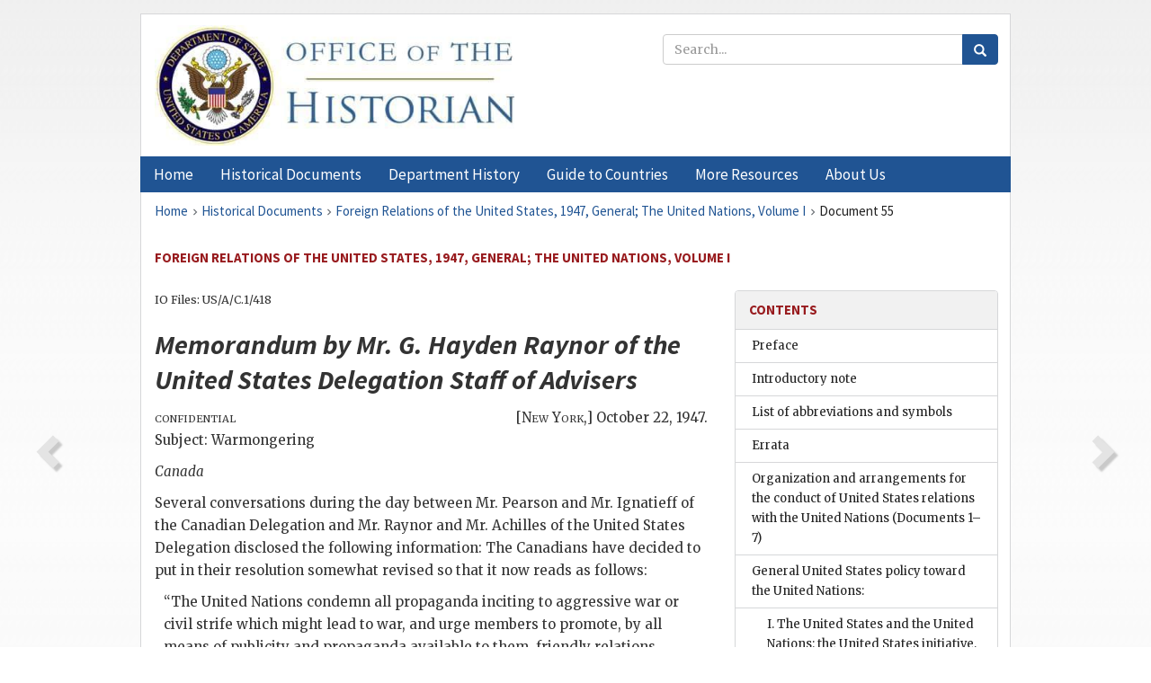

--- FILE ---
content_type: text/html;charset=utf-8
request_url: https://history.state.gov/historicaldocuments/frus1947v01/d55
body_size: 11759
content:
<!DOCTYPE html>
<html data-template="pages:app-root" lang="en" data-app=""><head><meta name="viewport" content="width=device-width, initial-scale=1.0"><meta name="description" content="history.state.gov 3.0 shell"><link href="/resources/images/favicon.ico" rel="shortcut icon"><script src="">(function(w,d,s,l,i){w[l]=w[l]||[];w[l].push({'gtm.start':
        new Date().getTime(),event:'gtm.js'});var f=d.getElementsByTagName(s)[0],
        j=d.createElement(s),dl=l!='dataLayer'?'&l='+l:'';j.async=true;j.src=
        'https://www.googletagmanager.com/gtm.js?id='+i+dl;f.parentNode.insertBefore(j,f);
        })(window,document,'script','dataLayer','GTM-WBD65RCC');</script><link href="/resources/css/all.css" rel="stylesheet" type="text/css"><title>Historical Documents - Office of the Historian</title></head><body id="body">
        <!-- Google Tag Manager (noscript) -->
        <noscript><iframe src="https://www.googletagmanager.com/ns.html?id=GTM-WBD65RCC" height="0" width="0" style="display:none;visibility:hidden"></iframe></noscript>
        <!-- End Google Tag Manager (noscript) -->
        <header class="hsg-header">
            <section class="hsg-grid hsg-header-inner">
                <div class="container hsg-header-content">
                    <div class="row">
                        <div class="col-sm-7">
                            <a href="/">
                                <img src="/resources/images/Office-of-the-Historian-logo_500x168.jpg" class="img-responsive" width="400" alt="Office of the Historian">
                            </a>
                        </div>
                        <div class="col-sm-5">
                            
                                <div class="banner__search">
                                    <div class="searchbox">
                                        <form action="/search" method="get" class="main-form" id="navigationSearchForm">
                                            <p class="form-group">
                                                <!-- Search: -->
                                                <input type="text" size="15" name="q" placeholder="Search..." class="form-control" id="search-box">
                                                <button type="submit" class="hsg-link-button search-button btn">
                                                    <i class="hsg-search-button-icon"></i>
                                                </button>
                                            </p>
                                        </form>
                                    </div>
                                </div>
                            
                        </div>
                    </div>
                </div>
            </section>
        </header>

        <nav role="navigation" class="hsg-nav navbar navbar-default">
            <div class="container hsg-nav-content">
                <div class="navbar-header">
                    <button type="button" class="navbar-toggle collapsed" data-toggle="collapse" data-target="#navbar-collapse-1" aria-expanded="false">
                        <span class="sr-only">Menu</span>
                        <i class="fa fa-bars"></i>
                        <span class="toggle-text">Menu</span>
                    </button>
                    <!--<a data-template="config:app-title" class="navbar-brand" href="./index.html">App Title</a>-->
                </div>
                <div class="navbar-collapse collapse" id="navbar-collapse-1">
                    <ul class="nav navbar-nav">
                        <li class="dropdown">
                            <a href="/" shape="rect">
                                <span>Home</span>
                            </a>
                        </li>
                        <li class="dropdown">
                            <a href="/historicaldocuments" class="dropdown-toggle" data-toggle="dropdown" role="button" aria-haspopup="true" aria-expanded="false">
                                <span>Historical Documents</span>
                            </a>
                            <ul class="dropdown-menu">
                                <li>
                                    <a href="/historicaldocuments">
                                        <em>Foreign Relations of the United States</em>
                                    </a>
                                </li>
                                <li>
                                    <a href="/historicaldocuments/about-frus">About the
                                            <em>Foreign Relations</em> Series</a>
                                </li>
                                <li>
                                    <a href="/historicaldocuments/status-of-the-series">Status
                                        of the <em>Foreign Relations</em> Series</a>
                                </li>
                                <li>
                                    <a href="/historicaldocuments/frus-history">History of the
                                            <em>Foreign Relations</em> Series</a>
                                </li>
                                <li>
                                    <a href="/historicaldocuments/ebooks">Ebooks Initiative</a>
                                </li>
                                <li>
                                    <a href="/historicaldocuments/quarterly-releases">Quarterly
                                        Releases</a>
                                </li>
                            </ul>
                        </li>
                        <li id="index_nav" class="dropdown">
                            <a href="/departmenthistory" class="dropdown-toggle" data-toggle="dropdown" role="button" aria-haspopup="true" aria-expanded="false">
                                <span>Department History</span>
                            </a>
                            <ul class="dropdown-menu">
                                <li>
                                    <a href="/departmenthistory">Overview</a>
                                </li>
                                <!--
                                <li>
                                    <a href="$app/departmenthistory/timeline">Administrative
                                        Timeline</a>
                                </li>
                                -->
                                <li>
                                    <a href="/departmenthistory/people/secretaries">Biographies
                                        of the Secretaries of State</a>
                                </li>
                                <li>
                                    <a href="/departmenthistory/people/principals-chiefs">Principal Officers and Chiefs of Mission</a>
                                </li>
                                <li>
                                    <a href="/departmenthistory/travels/secretary">Travels of
                                        the Secretary of State</a>
                                </li>
                                <li>
                                    <a href="/departmenthistory/travels/president">Travels of
                                        the President</a>
                                </li>
                                <li>
                                    <a href="/departmenthistory/visits">Visits by Foreign Heads
                                        of State</a>
                                </li>
                                <li>
                                    <a href="/departmenthistory/wwi">World War I and the
                                        Department</a>
                                </li>
                                <li>
                                    <a href="/departmenthistory/buildings">Buildings of the
                                        Department of State</a>
                                </li>
                                <li>
                                    <a href="/departmenthistory/diplomatic-couriers">U.S.
                                        Diplomatic Couriers</a>
                                </li>
                            </ul>
                        </li>
                        <li id="countries_nav" class="dropdown">
                            <a href="/countries" class="dropdown-toggle" data-toggle="dropdown" role="button" aria-haspopup="true" aria-expanded="false">
                                <span>Guide to Countries</span>
                            </a>
                            <ul class="dropdown-menu">
                                <li>
                                    <a href="/countries">Guide to Country Recognition and
                                        Relations</a>
                                </li>
                                <li>
                                    <a href="/countries/archives">World Wide Diplomatic Archives
                                        Index</a>
                                </li>
                            </ul>
                        </li>
                        <li id="resources_nav" class="dropdown">
                            <a href="" class="dropdown-toggle" data-toggle="dropdown" role="button" aria-haspopup="true" aria-expanded="false">
                                <span>More Resources</span>
                            </a>
                            <ul class="dropdown-menu">
                                <li>
                                    <a href="/tags">Browse Resources by Subject Tag</a>
                                </li>
                                <li>
                                    <a href="/conferences">Conferences</a>
                                </li>
                                <li>
                                    <a href="/about/contact-us">Contact Us</a>
                                </li>
                                <li>
                                    <a href="/developer">Developer Resources &amp; APIs</a>
                                </li>
                                <li>
                                    <a href="/education">Educational Resources</a>
                                </li>
                                <li>
                                    <a href="/about/faq">Frequently Asked Questions</a>
                                </li>
                                <li>
                                    <a href="/milestones">Key Milestones</a>
                                </li>
                                <li>
                                    <a href="/open">Open Government Initiative</a>
                                </li>
                                <li>
                                    <a href="/departmenthistory/short-history">A Short History
                                        of the Department</a>
                                </li>
                            </ul>
                        </li>
                        <li class="dropdown">
                            <a href="/about" shape="rect">
                                <span>About Us</span>
                            </a>
                        </li>
                    </ul>
                </div>
            </div>
        </nav>

        <div class="hsg-main">
            <section class="hsg-grid hsg-main-inner">
                <div class="container hsg-main-content">
                    <main id="content">
        <div>
            <div class="row">
                <nav class="hsg-breadcrumb hsg-breadcrumb--wrap" aria-label="breadcrumbs"><ol vocab="http://schema.org/" typeof="BreadcrumbList" class="hsg-breadcrumb__list"><li class="hsg-breadcrumb__list-item" property="itemListElement" typeof="ListItem"><a href="/" class="hsg-breadcrumb__link" property="item" typeof="WebPage"><span property="name">Home</span></a></li><li class="hsg-breadcrumb__list-item" property="itemListElement" typeof="ListItem"><a href="/historicaldocuments" class="hsg-breadcrumb__link" property="item" typeof="WebPage"><span property="name">Historical Documents</span></a></li><li class="hsg-breadcrumb__list-item" property="itemListElement" typeof="ListItem"><a href="/historicaldocuments/frus1947v01" class="hsg-breadcrumb__link" property="item" typeof="WebPage"><span property="name">Foreign Relations of the United States, 1947, General; The United Nations, Volume I</span></a></li><li class="hsg-breadcrumb__list-item" property="itemListElement" typeof="ListItem"><a href="/historicaldocuments/frus1947v01/d55" class="hsg-breadcrumb__link" property="item" typeof="WebPage" aria-current="page"><span property="name">Document 55</span></a></li></ol></nav>
            </div>
            <div class="row">
                <div class="hsg-navigation-wrapper">
                    <h2 class="hsg-navigation-title" id="navigation-title">Foreign Relations of the United States, 1947, General; The
                    United Nations, Volume I</h2>
                </div>
            </div>
            <div class="row">
                <a data-doc="frus1947v01.xml" data-root="1.7.4.12.36" data-current="1.7.4.12.38" class="page-nav nav-prev" data-template="pages:navigation-link" data-template-direction="previous" href="/historicaldocuments/frus1947v01/d54">
                    <i class="glyphicon glyphicon-chevron-left"></i>
                </a>
                <a data-doc="frus1947v01.xml" data-root="1.7.4.12.40" data-current="1.7.4.12.38" class="page-nav nav-next" data-template="pages:navigation-link" data-template-direction="next" href="/historicaldocuments/frus1947v01/d56">
                    <i class="glyphicon glyphicon-chevron-right"></i>
                </a>
                <div class="hsg-width-main">
                    <div id="content-inner">
                        <div id="content-container">
                            <div class="content"><style type="text/css">.document_left {
   display: inline; float: left;
}

 .document_right {
   display: inline; float: right;
}

</style><div class="tei-div3" id="d55">
                    <p class="tei-note2 inline">
                        <span class="tei-gloss">IO</span> Files: US/A/C.1/418</p>
                    <h2 class="tei-head7">
                        <span class="tei-hi2 font-italic italic">Memorandum by Mr. <span class="tei-persName">G. Hayden
                                Raynor</span> of the <span class="tei-gloss">United States Delegation
                                Staff of Advisers</span>
                        </span>
                    </h2>
                    <div class="tei-opener">
                        <span class="tei-seg document_left">
                            <span class="tei-hi3 font-smallcaps smallcaps">confidential</span>
                        </span>
                        <div class="tei-dateline">[<span class="tei-placeName"><span class="tei-hi3 font-smallcaps smallcaps">New
                                York</span></span>,] <span class="tei-date">October 22, 1947</span>.</div>
                    </div>
                    <p class="tei-p2 flushleft">Subject: Warmongering</p>
                    <p class="tei-p2 flushleft">
                        <span class="tei-hi2 font-italic italic">Canada</span>
                    </p>
                    <p class="tei-p3">Several conversations during the day between Mr. Pearson and Mr. Ignatieff of
                        the Canadian Delegation and Mr. Raynor and Mr. Achilles of the United States
                        Delegation disclosed the following information: The Canadians have decided
                        to put in their resolution somewhat revised so that it now reads as follows:
                            <div class="tei-quote2 blockquote">
                            <p class="tei-p3">“The United Nations condemn all propaganda inciting to aggressive war
                                or civil strife which might lead to war, and urge members to
                                promote, by all means of publicity and propaganda available to them,
                                friendly relations among nations on the bases of the purposes and
                                principles of the Charter.”</p>
                        </div>
                    </p>
                    <p class="tei-p3">The Canadians now intend to speak first at tomorrow afternoon’s meeting. The
                        speech will be delivered by Mr. Ilsley if he arrives on time, otherwise by
                        Mr. Pearson.</p>
                    <p class="tei-p3">The Canadian speech which was shown to us is a strong attack on the Soviet
                        position. It charges that the Soviet objective is propaganda rather than
                        doing anything about warmongering, it attacks particularly government
                        controlled propaganda, and includes a denunciation of propaganda designed to
                        incite class warfare in its “civil warmongering” section.</p>
                    <p class="tei-p2 flushleft">
                        <span class="tei-hi2 font-italic italic">New Zealand</span>
                    </p>
                    <p class="tei-p3">I spoke to Mr. Wilson of the New Zealand Delegation and outlined to him our
                        thinking on this problem. He feels strongly that a counter resolution of
                        some type such as the Australian proposal should be supported.</p>
                    <p class="tei-p2 flushleft">
                        <span class="tei-hi2 font-italic italic">The Commonwealth in General</span>
                    </p>
                    <p class="tei-p3">Mr. Ben Cockram of the United Kingdom Delegation who follows the dominions
                        for his delegation and also for the British Embassy in Washington told me
                        that he had made a very careful canvass of dominion <a href="pg_91" id="pg_91" class="tei-pb1 hsg-facsilime-link" target="_self" rel="nofollow">
            [Page 91]
        </a> sentiment. He says all of the dominions favor some type
                        of counter-resolution such as the Australian resolution. He says this is a
                        sentiment that is shared right through the dominion delegations from top to
                        bottom. He also confirmed that the United Kingdom Delegation, although it
                        had first felt otherwise, now also shared this view.</p>
                    <p class="tei-p3">He said that the statement by former Governor Earl<span id="fnref:1.7.4.12.38.32.2"><a href="#fn:1.7.4.12.38.32.2" class="note" rel="footnote">1</a></span> relative to dropping atomic bombs had apparently
                        made quite an impression on the dominion delegations, and he thought in part
                        was the cause of the present position. He told me that both Evatt and the
                        Canadians would make strong speeches; a very strong one would be made by
                        Evatt if Vyshinsky’s was especially strong.</p>
                    <p class="tei-p3">He indicated that while it had not been quite decided whether McNeil or
                        Shawcross would speak for the United Kingdom, it was probable that Shawcross
                        would, in which event it was obvious that the address would be extremely
                        critical of the Russians in connection with this matter.</p>
                    <div class="tei-closer">
                        <div class="tei-signed1">
                            <span class="tei-hi3 font-smallcaps smallcaps">Hayden Raynor</span>
                        </div>
                    </div>
                </div><div class="footnotes"><ol><li class="footnote" id="fn:1.7.4.12.38.32.2" value="1"><span class="fn-content">Presumably a reference to George H. Earle, former Governor of
                            Pennsylvania.</span><a href="#fnref:1.7.4.12.38.32.2" class="fn-back">↩</a></li></ol></div></div>
                        </div>
                    </div>
                </div>
                <div class="hsg-width-sidebar"><aside class="hsg-aside--static">
                    
                    <div id="media-download"></div>

                    <div class="hsg-panel hsg-toc">
   <div class="hsg-panel-heading hsg-toc__header">
      <h4 class="hsg-sidebar-title">Contents</h4>
   </div>
   <nav aria-label="Side navigation">
      <ul class="hsg-toc__chapters">
         <li class="hsg-toc__chapters__item">
            <a data-template="toc:highlight-current" class="" href="/historicaldocuments/frus1947v01/preface">Preface</a>
         </li>
         <li class="hsg-toc__chapters__item">
            <a data-template="toc:highlight-current" class="" href="/historicaldocuments/frus1947v01/introductory">Introductory note</a>
         </li>
         <li class="hsg-toc__chapters__item">
            <a data-template="toc:highlight-current" class="" href="/historicaldocuments/frus1947v01/terms">List of abbreviations and symbols</a>
         </li>
         <li class="hsg-toc__chapters__item">
            <a data-template="toc:highlight-current" class="" href="/historicaldocuments/frus1947v01/errata">Errata</a>
         </li>
         <li class="hsg-toc__chapters__item">
            <a data-template="toc:highlight-current" class="" href="/historicaldocuments/frus1947v01/comp1">Organization and arrangements for the conduct of United States relations with
                    the United Nations<span> (Documents 1–7)</span>
            </a>
         </li>
         <li class="hsg-toc__chapters__item js-accordion">
            <a data-template="toc:highlight-current" class="" href="/historicaldocuments/frus1947v01/comp2">General United States policy toward the United Nations:</a>
            <ul class="hsg-toc__chapters__nested">
               <li class="hsg-toc__chapters__item">
                  <a data-template="toc:highlight-current" class="" href="/historicaldocuments/frus1947v01/ch1">I. The United States and the United Nations: the United States initiative,
                        September 1947<span> (Documents 8–10)</span>
                  </a>
               </li>
               <li class="hsg-toc__chapters__item">
                  <a data-template="toc:highlight-current" class="" href="/historicaldocuments/frus1947v01/ch2">II. The United States position regarding the place of meeting of the third
                        regular session of the General Assembly in 1948<span> (Documents 11–15)</span>
                  </a>
               </li>
               <li class="hsg-toc__chapters__item">
                  <a data-template="toc:highlight-current" class="" href="/historicaldocuments/frus1947v01/ch3">III. Establishment of the seat of the United Nations in the United States:
                        the Headquarters and Interim Headquarters agreements; the proposed general
                        convention on privileges and immunities of the United Nations; the question
                        of financing construction of the Headquarters
                    <span> (Documents 16–41)</span>
                  </a>
               </li>
            </ul>
         </li>
         <li class="hsg-toc__chapters__item">
            <a data-template="toc:highlight-current" class="hsg-current" href="/historicaldocuments/frus1947v01/comp3">The deteriorating political climate in the General Assembly: the Warmongering
                    Resolution<span> (Documents 42–61)</span>
            </a>
         </li>
         <li class="hsg-toc__chapters__item js-accordion">
            <a data-template="toc:highlight-current" class="" href="/historicaldocuments/frus1947v01/comp4">The United States at the United Nations: the United States position regarding
                    certain problems of United Nations organization and procedure:</a>
            <ul class="hsg-toc__chapters__nested">
               <li class="hsg-toc__chapters__item">
                  <a data-template="toc:highlight-current" class="" href="/historicaldocuments/frus1947v01/ch4">I. United States policy regarding elections to certain organs,
                        commissions, and committees of the United Nations
                    <span> (Documents 62–110)</span>
                  </a>
               </li>
               <li class="hsg-toc__chapters__item">
                  <a data-template="toc:highlight-current" class="" href="/historicaldocuments/frus1947v01/ch5">II. Interest of the United States in increasing the effectiveness of the
                        United Nations: United States proposals for the establishment of an interim
                        committee of the General Assembly and for a study of voting procedure in the
                        Security Council
                    <span> (Documents 111–144)</span>
                  </a>
               </li>
               <li class="hsg-toc__chapters__item">
                  <a data-template="toc:highlight-current" class="" href="/historicaldocuments/frus1947v01/ch6">III. United States policy regarding the question of admission of new
                        members into the United Nations
                    <span> (Documents 145–160)</span>
                  </a>
               </li>
               <li class="hsg-toc__chapters__item">
                  <a data-template="toc:highlight-current" class="" href="/historicaldocuments/frus1947v01/ch7">IV. Policy of the United States regarding the apportionment of expenses of
                        the regular (administrative) budget of the United Nations among members of
                        the Organization
                    <span> (Document 161)</span>
                  </a>
               </li>
            </ul>
         </li>
         <li class="hsg-toc__chapters__item">
            <a data-template="toc:highlight-current" class="" href="/historicaldocuments/frus1947v01/comp5">The first special session of the General Assembly of the United Nations, April
                    and May 1947</a>
         </li>
         <li class="hsg-toc__chapters__item">
            <a data-template="toc:highlight-current" class="" href="/historicaldocuments/frus1947v01/comp6">Negotiation of the trusteeship agreement for the former Japanese-mandated
                    islands in the Pacific concluded between the United States and the Security
                    Council of the United Nations, April 2, 1947
                <span> (Documents 162–176)</span>
            </a>
         </li>
         <li class="hsg-toc__chapters__item">
            <a data-template="toc:highlight-current" class="" href="/historicaldocuments/frus1947v01/comp7">United States policy regarding non-self-governing territories outside the
                    United Nations trusteeship system; the question of transmission of information
                    under Article 73(e) of the Charter<span> (Documents 177–191)</span>
            </a>
         </li>
         <li class="hsg-toc__chapters__item">
            <a data-template="toc:highlight-current" class="" href="/historicaldocuments/frus1947v01/comp8">United States adherence to agreements establishing the Caribbean Commission
                    and the South Pacific Commission<span> (Documents 192–194)</span>
            </a>
         </li>
         <li class="hsg-toc__chapters__item">
            <a data-template="toc:highlight-current" class="" href="/historicaldocuments/frus1947v01/comp9">United States policy at the United Nations with respect to the regulation of
                    armaments and collective security: the international control of atomic energy;
                    regulation of conventional armaments; efforts toward agreements placing armed
                    forces at the disposal of the Security Council
                <span> (Documents 195–377)</span>
            </a>
         </li>
         <li class="hsg-toc__chapters__item">
            <a data-template="toc:highlight-current" class="" href="/historicaldocuments/frus1947v01/comp10">United States national security policy: the extension of military assistance
                    to foreign nations; estimates of threats to the national security; coordination
                    of political and military policy; policy with respect to the acquisition of
                    military bases and air transit rights; foreign policy
                    aspects of the stockpiling of strategic and critical materials<span> (Documents 378–395)</span>
            </a>
         </li>
         <li class="hsg-toc__chapters__item">
            <a data-template="toc:highlight-current" class="" href="/historicaldocuments/frus1947v01/comp11">Foreign policy aspects of United States development of atomic energy
                <span> (Documents 396–452)</span>
            </a>
         </li>
         <li class="hsg-toc__chapters__item">
            <a data-template="toc:highlight-current" class="" href="/historicaldocuments/frus1947v01/comp12">United States interest in international economic collaboration for the
                    expansion of world trade and employment: negotiations at
                    Geneva leading to the General Agreement on Tariffs and Trade (GATT) and to the
                    convening of the Havana Conference<span> (Documents 453–519)</span>
            </a>
         </li>
         <li class="hsg-toc__chapters__item">
            <a data-template="toc:highlight-current" class="" href="/historicaldocuments/frus1947v01/comp13">The United States foreign assistance program as of December 31, 1947
                <span> (Document 520)</span>
            </a>
         </li>
         <li class="hsg-toc__chapters__item">
            <a data-template="toc:highlight-current" class="" href="/historicaldocuments/frus1947v01/comp14">The Marshall Plan</a>
         </li>
         <li class="hsg-toc__chapters__item">
            <a data-template="toc:highlight-current" class="" href="/historicaldocuments/frus1947v01/comp15">The United States program for providing relief assistance to war-devastated
                    countries, upon the termination of the United Nations Relief and Rehabilitation
                    Administration (unrra)
                <span> (Documents 521–526)</span>
            </a>
         </li>
         <li class="hsg-toc__chapters__item">
            <a data-template="toc:highlight-current" class="" href="/historicaldocuments/frus1947v01/comp16">United States policies regarding the problem of critical world shortages in
                    food, fuel, and industrial items: messages and statements relating
                    thereto<span> (Document 527)</span>
            </a>
         </li>
         <li class="hsg-toc__chapters__item">
            <a data-template="toc:highlight-current" class="" href="/historicaldocuments/frus1947v01/comp17">The International Telecommunication Conferences, at Atlantic City, May
                    16–October 2, 1947<span> (Document 528)</span>
            </a>
         </li>
         <li class="hsg-toc__chapters__item">
            <a data-template="toc:highlight-current" class="" href="/historicaldocuments/frus1947v01/comp18">United States policy with regard to the Polar Regions
                <span> (Documents 529–540)</span>
            </a>
         </li>
         <li class="hsg-toc__chapters__item">
            <a data-template="toc:highlight-current" class="" href="/historicaldocuments/frus1947v01/index">Index</a>
         </li>
      </ul>
   </nav>
</div>

                    <div>
                        <div class="hsg-panel" id="person-panel" style="display: none">
                            <div class="hsg-panel-heading">
                                <h4 class="hsg-sidebar-title">Persons</h4>
                            </div>
                            <div class="hsg-list-group"></div>
                        </div>
                        <div class="hsg-panel" id="gloss-panel">
                            <div class="hsg-panel-heading">
                                <h4 class="hsg-sidebar-title">Abbreviations &amp; Terms</h4>
                            </div>
                            <div class="hsg-list-group"><a href="terms#t_IO1" tabindex="0" class="list-group-item" data-toggle="tooltip" title="Bureau of International Organization Affairs, Department of State">IO</a></div>
                        </div>
                    </div>
                </aside><aside id="sections" class="hsg-aside--section"><div class="hsg-panel"><div class="hsg-panel-heading"><h2 class="hsg-sidebar-title">Historical Documents</h2></div><ul class="hsg-list-group"><li class="hsg-list-group-item"><a href="/historicaldocuments/about-frus"><span property="name">About the <em>Foreign Relations</em> Series</span></a></li><li class="hsg-list-group-item"><a href="/historicaldocuments/status-of-the-series"><span property="name">Status of the <em>Foreign Relations</em> Series</span></a></li><li class="hsg-list-group-item"><a href="/historicaldocuments/frus-history"><span property="name">History of the <em>Foreign Relations</em> Series</span></a></li><li class="hsg-list-group-item"><a href="/historicaldocuments/ebooks"><span property="name"><em>Foreign Relations</em> Ebooks</span></a></li><li class="hsg-list-group-item"><a href="/historicaldocuments/other-electronic-resources"><span property="name">Other Electronic Resources</span></a></li><li class="hsg-list-group-item"><a href="/historicaldocuments/guide-to-sources-on-vietnam-1969-1975"><span property="name">Guide to Sources on Vietnam, 1969-1975</span></a></li><li class="hsg-list-group-item"><a href="/historicaldocuments/citing-frus"><span property="name">Citing the <em>Foreign Relations</em> series</span></a></li></ul></div></aside></div>
            </div>
        </div>
    </main>
                    <!--
                    <section class="" data-template="pages:unless-asides">
                        <button title="Cite this resource" class="hsg-cite__button">Cite this resource</button>
                    </section>
                    -->
                </div>
            </section>
        </div>

        <footer class="hsg-footer">
            <section class="hsg-grid hsg-footer-top">
                <div class="container">
                    <nav class="row">
                        <ul class="hsg-footer-list">
                            <h4>Learn more</h4>
                            <li>
                                <a href="/">Home</a>
                            </li>
                            <li>
                                <a href="/search">Search</a>
                            </li>
                            <li>
                                <a href="/about/faq">FAQ</a>
                            </li>
                        </ul>

                        <ul class="hsg-footer-list">
                            <h4>Topics</h4>
                            <li>
                                <a href="/historicaldocuments/">Historical Documents</a>
                            </li>
                            <li>
                                <a href="/departmenthistory/">Department History</a>
                            </li>
                            <li>
                                <a href="/countries/">Countries</a>
                            </li>
                        </ul>
                        <ul class="hsg-footer-list">
                            <h4>Contact</h4>
                            <li>
                                <a href="/about/">About Us</a>
                            </li>
                            <li>
                                <a href="/about/contact-us">Contact Us</a>
                            </li>
                        </ul>

                        <ul class="hsg-footer-list">
                            <h4>Policies</h4>
                            <li>
                                <a href="https://www.state.gov/section-508-accessibility-statement/">Accessibility Statement</a>
                            </li>
                            <li>
                                <a href="https://www.state.gov/privacy-policy/">Privacy Policy</a>
                            </li>
                            <li>
                                <a href="https://www.state.gov/external-link-policy-and-disclaimers/">External Link Policy</a>
                            </li>
                            <li>
                                <a href="https://www.state.gov/copyright-information/">Copyright
                                    Information</a>
                            </li>
                            <li>
                                <a href="/about/content-warning">Content Warning</a>
                            </li>
                        </ul>
                    </nav>
                </div>
            </section>

            <section class="hsg-grid hsg-footer-bottom">
                <div class="container">
                    <div class="row">
                        <address class="col-xs-12 col-sm-12 col-md-12">
                            <h4>Office of the Historian, Shared Knowledge Services, Bureau of Administration <br>
                                <a href="https://www.state.gov">United States Department of
                                State</a></h4>
                            <p>
                                <a href="mailto:history@state.gov">history@state.gov</a>
                            </p>
                            <p>Phone: <a href="tel:+1-202-955-0200">202-955-0200</a></p>
                        </address>
                    </div>
                </div>
            </section>
            
            <section class="hsg-grid hsg-footer-nether">
                <div class="container">
                    <div class="row">
                        <p><a href="mailto:history@state.gov?subject=Error%20on%20page%20%60%2Fexist%2Fapps%2Fhsg-shell%2Fhistoricaldocuments%2Ffrus1947v01%2Fd55%60&amp;body=%0D%0A_________________________________________________________%0D%0APlease%20provide%20any%20additional%20information%20above%20this%20line%0D%0A%0D%0ARequested%20URL%3A%0D%0A%09https%3A%2F%2Fhistory.state.gov%2Fexist%2Fapps%2Fhsg-shell%2Fhistoricaldocuments%2Ffrus1947v01%2Fd55%0D%0A%0D%0AParameters%3A%0D%0A%09publication-id%3A%20%20frus%0D%0A%09section-id%3A%20%20d55%0D%0A%09requested-url%3A%20%20https%3A%2F%2Ftest.history.state.gov%2Fhistoricaldocuments%2Ffrus1947v01%2Fd55%0D%0A%09x-method%3A%20%20get%0D%0A%09document-id%3A%20%20frus1947v01">Report an issue on this page</a></p>
                    </div>
                </div>
            </section>
        </footer>

        <script src="/resources/scripts/app.all.js" type="text/javascript" async id="cite-script"></script>
        <!-- Google tag (gtag.js) -->
        <script async src="https://www.googletagmanager.com/gtag/js?id=G-GWKX1LXFD1"></script>
        <script>
            window.dataLayer = window.dataLayer ||[];
            function gtag() {
                dataLayer.push(arguments);
            }
            gtag('js', new Date());

            gtag('config', 'G-GWKX1LXFD1');
        </script>
        <!-- We participate in the US government's analytics program. See the data at analytics.usa.gov. -->
        <script type="text/javascript" async src="https://dap.digitalgov.gov/Universal-Federated-Analytics-Min.js?agency=DOS" id="_fed_an_ua_tag"></script>
        <!--
        <script type="application/json" id="original_citation" data-template="config:csl-json"/>
        -->
    </body></html>